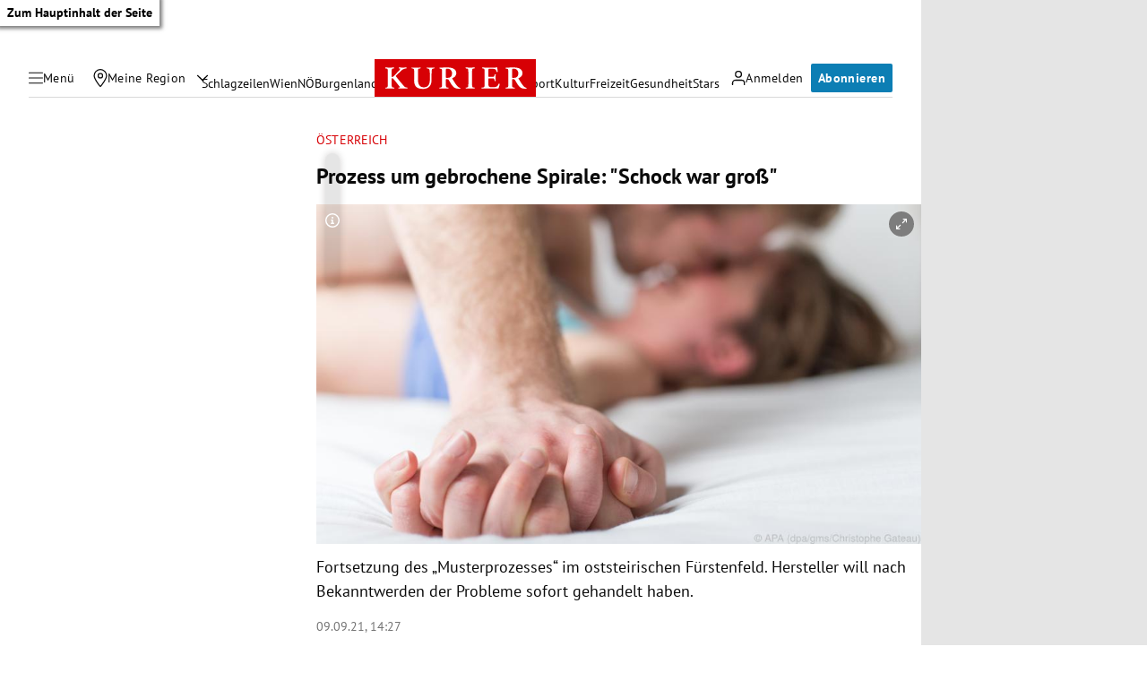

--- FILE ---
content_type: application/javascript; charset=utf-8
request_url: https://fundingchoicesmessages.google.com/f/AGSKWxWpXw-KAaK4pvPhuNY3Ty0SdMRkq0ocZNfrl_xOQBnAWmcl8EUpDH6bhO_z9HNnC0pLTm3jBfDCX3CIxkGwt79fB9wQO0hP7z_tt3XlVrFm8vWMQbTgQVbBWxtp_NfQGyzPEuplwg==?fccs=W251bGwsbnVsbCxudWxsLG51bGwsbnVsbCxudWxsLFsxNzY4NTAwMDI3LDcyODAwMDAwMF0sbnVsbCxudWxsLG51bGwsW251bGwsWzcsNl0sbnVsbCxudWxsLG51bGwsbnVsbCxudWxsLG51bGwsbnVsbCxudWxsLG51bGwsMV0sImh0dHBzOi8va3VyaWVyLmF0L2Nocm9uaWsvb2VzdGVycmVpY2gvcHJvemVzcy11bS1nZWJyb2NoZW5lLXNwaXJhbGUtc2Nob2NrLXdhci1ncm9zcy80MDE3MzAzMDkiLG51bGwsW1s4LCJNOWxrelVhWkRzZyJdLFs5LCJlbi1VUyJdLFsxNiwiWzEsMSwxXSJdLFsxOSwiMiJdLFsxNywiWzBdIl0sWzI0LCIiXSxbMjksImZhbHNlIl1dXQ
body_size: 114
content:
if (typeof __googlefc.fcKernelManager.run === 'function') {"use strict";this.default_ContributorServingResponseClientJs=this.default_ContributorServingResponseClientJs||{};(function(_){var window=this;
try{
var np=function(a){this.A=_.t(a)};_.u(np,_.J);var op=function(a){this.A=_.t(a)};_.u(op,_.J);op.prototype.getWhitelistStatus=function(){return _.F(this,2)};var pp=function(a){this.A=_.t(a)};_.u(pp,_.J);var qp=_.Zc(pp),rp=function(a,b,c){this.B=a;this.j=_.A(b,np,1);this.l=_.A(b,_.Nk,3);this.F=_.A(b,op,4);a=this.B.location.hostname;this.D=_.Dg(this.j,2)&&_.O(this.j,2)!==""?_.O(this.j,2):a;a=new _.Og(_.Ok(this.l));this.C=new _.bh(_.q.document,this.D,a);this.console=null;this.o=new _.jp(this.B,c,a)};
rp.prototype.run=function(){if(_.O(this.j,3)){var a=this.C,b=_.O(this.j,3),c=_.dh(a),d=new _.Ug;b=_.fg(d,1,b);c=_.C(c,1,b);_.hh(a,c)}else _.eh(this.C,"FCNEC");_.lp(this.o,_.A(this.l,_.Ae,1),this.l.getDefaultConsentRevocationText(),this.l.getDefaultConsentRevocationCloseText(),this.l.getDefaultConsentRevocationAttestationText(),this.D);_.mp(this.o,_.F(this.F,1),this.F.getWhitelistStatus());var e;a=(e=this.B.googlefc)==null?void 0:e.__executeManualDeployment;a!==void 0&&typeof a==="function"&&_.Qo(this.o.G,
"manualDeploymentApi")};var sp=function(){};sp.prototype.run=function(a,b,c){var d;return _.v(function(e){d=qp(b);(new rp(a,d,c)).run();return e.return({})})};_.Rk(7,new sp);
}catch(e){_._DumpException(e)}
}).call(this,this.default_ContributorServingResponseClientJs);
// Google Inc.

//# sourceURL=/_/mss/boq-content-ads-contributor/_/js/k=boq-content-ads-contributor.ContributorServingResponseClientJs.en_US.M9lkzUaZDsg.es5.O/d=1/exm=ad_blocking_detection_executable,kernel_loader,loader_js_executable/ed=1/rs=AJlcJMzanTQvnnVdXXtZinnKRQ21NfsPog/m=cookie_refresh_executable
__googlefc.fcKernelManager.run('\x5b\x5b\x5b7,\x22\x5b\x5bnull,\\\x22kurier.at\\\x22,\\\x22AKsRol-Ni6jaNEUqyaYliT47bmukM5zOYs2Tj1coQk8l5ZkYW6CSyAXzQ5quzd7njfafHo87RZJ3E_I2a8WEI8zsw341mKTzL6isFxLTDQYELPKinyR215B60jnYWKD3-wfxFYgifdEnipj7yEb-wRIkDsD56o_L7w\\\\u003d\\\\u003d\\\x22\x5d,null,\x5b\x5bnull,null,null,\\\x22https:\/\/fundingchoicesmessages.google.com\/f\/AGSKWxXa6nFtv1DwBSGs9xkMBeDu18fbh8_n8a9nQqaPd0olwipZedEAcjmhn0qF3QWczM9jL_XVKkOolRenuaNVMwDy7lMZNO7xz6VWu9o12YpjqbuTpq547hNuRPdB3odBOWwJTm2yag\\\\u003d\\\\u003d\\\x22\x5d,null,null,\x5bnull,null,null,\\\x22https:\/\/fundingchoicesmessages.google.com\/el\/AGSKWxVNt1IiOF5zT3exkyJDzCPindVtF_AVfWWsDy_PVtKwTkO5wDYgLEEH57VYBVBQver76PT4vQ55wUTlwzJ7Fc_60ahYlg1Gkl9Ftq47nFcPEuQ1OynATnrQuC8kJc39w_gIotPT7g\\\\u003d\\\\u003d\\\x22\x5d,null,\x5bnull,\x5b7,6\x5d,null,null,null,null,null,null,null,null,null,1\x5d\x5d,\x5b3,1\x5d\x5d\x22\x5d\x5d,\x5bnull,null,null,\x22https:\/\/fundingchoicesmessages.google.com\/f\/AGSKWxUJXOE7LPth-zg1KmO1DJDCFiX3OtJfDIEZixGxZ8WiTgfiHG1uK2R7pH-7Zq-8-ajOgYOiAJRmX82DPL1Yo8kcEgfW4eVJNpvREFzVgHC1zzEqCsaH0HfVhEw0wArAnYNa8rmOwg\\u003d\\u003d\x22\x5d\x5d');}

--- FILE ---
content_type: application/javascript; charset=utf-8
request_url: https://fundingchoicesmessages.google.com/f/AGSKWxW2Daj1RE55Ln-UxgoAzEidkBOAE5SlnSguZuGkv4k42arwh-A3ShCNBZCFGIVucd3IJpDy5wc6XsDJX81yvlLkYiobXc3V828rQESI5sbbl9tqfnI63D4CFky_cVJ_Wl5pFpZyXQC4LKqqlGyVgSdnZhyc2dCLu4tF9TySGn65cBMjG--lMyqaG9y-/__adminka/_buttonad./ad-maven-/style_ad./assets/js/ad.
body_size: -1293
content:
window['107b99c7-9b97-4fac-8d5c-81563e473601'] = true;